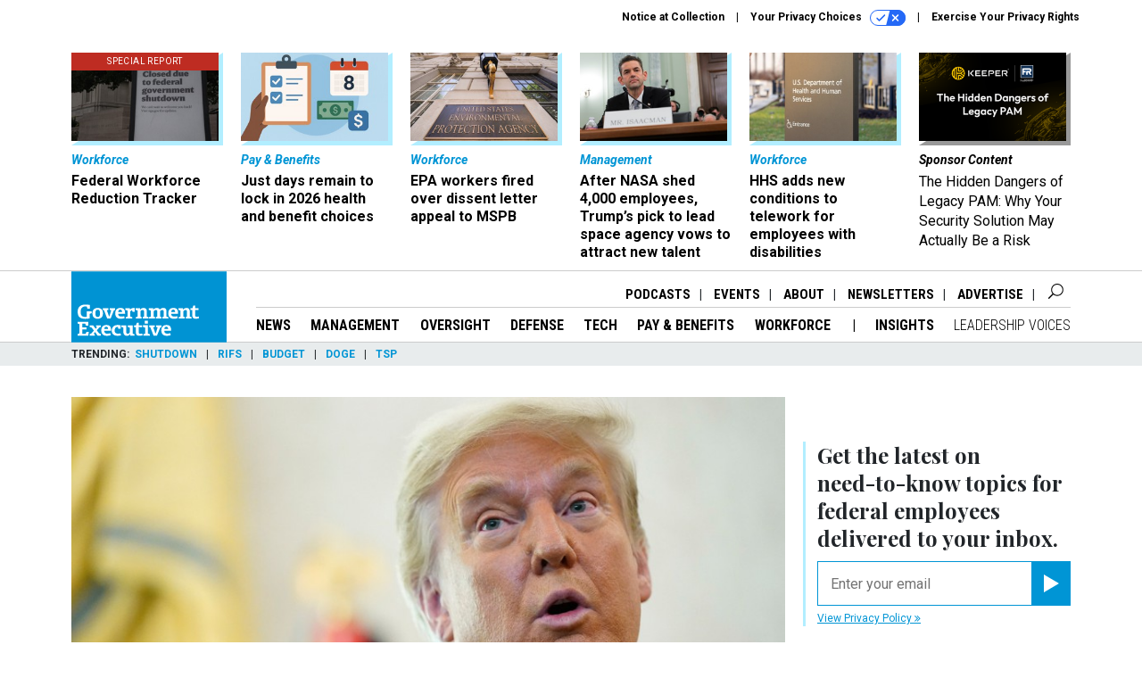

--- FILE ---
content_type: text/html; charset=utf-8
request_url: https://www.google.com/recaptcha/api2/anchor?ar=1&k=6LdOl7YqAAAAABKtsfQAMJd68i9_0s1IP1QM3v7N&co=aHR0cHM6Ly93d3cuZ292ZXhlYy5jb206NDQz&hl=en&v=TkacYOdEJbdB_JjX802TMer9&size=normal&anchor-ms=20000&execute-ms=15000&cb=lsxy98gt0qi8
body_size: 45906
content:
<!DOCTYPE HTML><html dir="ltr" lang="en"><head><meta http-equiv="Content-Type" content="text/html; charset=UTF-8">
<meta http-equiv="X-UA-Compatible" content="IE=edge">
<title>reCAPTCHA</title>
<style type="text/css">
/* cyrillic-ext */
@font-face {
  font-family: 'Roboto';
  font-style: normal;
  font-weight: 400;
  src: url(//fonts.gstatic.com/s/roboto/v18/KFOmCnqEu92Fr1Mu72xKKTU1Kvnz.woff2) format('woff2');
  unicode-range: U+0460-052F, U+1C80-1C8A, U+20B4, U+2DE0-2DFF, U+A640-A69F, U+FE2E-FE2F;
}
/* cyrillic */
@font-face {
  font-family: 'Roboto';
  font-style: normal;
  font-weight: 400;
  src: url(//fonts.gstatic.com/s/roboto/v18/KFOmCnqEu92Fr1Mu5mxKKTU1Kvnz.woff2) format('woff2');
  unicode-range: U+0301, U+0400-045F, U+0490-0491, U+04B0-04B1, U+2116;
}
/* greek-ext */
@font-face {
  font-family: 'Roboto';
  font-style: normal;
  font-weight: 400;
  src: url(//fonts.gstatic.com/s/roboto/v18/KFOmCnqEu92Fr1Mu7mxKKTU1Kvnz.woff2) format('woff2');
  unicode-range: U+1F00-1FFF;
}
/* greek */
@font-face {
  font-family: 'Roboto';
  font-style: normal;
  font-weight: 400;
  src: url(//fonts.gstatic.com/s/roboto/v18/KFOmCnqEu92Fr1Mu4WxKKTU1Kvnz.woff2) format('woff2');
  unicode-range: U+0370-0377, U+037A-037F, U+0384-038A, U+038C, U+038E-03A1, U+03A3-03FF;
}
/* vietnamese */
@font-face {
  font-family: 'Roboto';
  font-style: normal;
  font-weight: 400;
  src: url(//fonts.gstatic.com/s/roboto/v18/KFOmCnqEu92Fr1Mu7WxKKTU1Kvnz.woff2) format('woff2');
  unicode-range: U+0102-0103, U+0110-0111, U+0128-0129, U+0168-0169, U+01A0-01A1, U+01AF-01B0, U+0300-0301, U+0303-0304, U+0308-0309, U+0323, U+0329, U+1EA0-1EF9, U+20AB;
}
/* latin-ext */
@font-face {
  font-family: 'Roboto';
  font-style: normal;
  font-weight: 400;
  src: url(//fonts.gstatic.com/s/roboto/v18/KFOmCnqEu92Fr1Mu7GxKKTU1Kvnz.woff2) format('woff2');
  unicode-range: U+0100-02BA, U+02BD-02C5, U+02C7-02CC, U+02CE-02D7, U+02DD-02FF, U+0304, U+0308, U+0329, U+1D00-1DBF, U+1E00-1E9F, U+1EF2-1EFF, U+2020, U+20A0-20AB, U+20AD-20C0, U+2113, U+2C60-2C7F, U+A720-A7FF;
}
/* latin */
@font-face {
  font-family: 'Roboto';
  font-style: normal;
  font-weight: 400;
  src: url(//fonts.gstatic.com/s/roboto/v18/KFOmCnqEu92Fr1Mu4mxKKTU1Kg.woff2) format('woff2');
  unicode-range: U+0000-00FF, U+0131, U+0152-0153, U+02BB-02BC, U+02C6, U+02DA, U+02DC, U+0304, U+0308, U+0329, U+2000-206F, U+20AC, U+2122, U+2191, U+2193, U+2212, U+2215, U+FEFF, U+FFFD;
}
/* cyrillic-ext */
@font-face {
  font-family: 'Roboto';
  font-style: normal;
  font-weight: 500;
  src: url(//fonts.gstatic.com/s/roboto/v18/KFOlCnqEu92Fr1MmEU9fCRc4AMP6lbBP.woff2) format('woff2');
  unicode-range: U+0460-052F, U+1C80-1C8A, U+20B4, U+2DE0-2DFF, U+A640-A69F, U+FE2E-FE2F;
}
/* cyrillic */
@font-face {
  font-family: 'Roboto';
  font-style: normal;
  font-weight: 500;
  src: url(//fonts.gstatic.com/s/roboto/v18/KFOlCnqEu92Fr1MmEU9fABc4AMP6lbBP.woff2) format('woff2');
  unicode-range: U+0301, U+0400-045F, U+0490-0491, U+04B0-04B1, U+2116;
}
/* greek-ext */
@font-face {
  font-family: 'Roboto';
  font-style: normal;
  font-weight: 500;
  src: url(//fonts.gstatic.com/s/roboto/v18/KFOlCnqEu92Fr1MmEU9fCBc4AMP6lbBP.woff2) format('woff2');
  unicode-range: U+1F00-1FFF;
}
/* greek */
@font-face {
  font-family: 'Roboto';
  font-style: normal;
  font-weight: 500;
  src: url(//fonts.gstatic.com/s/roboto/v18/KFOlCnqEu92Fr1MmEU9fBxc4AMP6lbBP.woff2) format('woff2');
  unicode-range: U+0370-0377, U+037A-037F, U+0384-038A, U+038C, U+038E-03A1, U+03A3-03FF;
}
/* vietnamese */
@font-face {
  font-family: 'Roboto';
  font-style: normal;
  font-weight: 500;
  src: url(//fonts.gstatic.com/s/roboto/v18/KFOlCnqEu92Fr1MmEU9fCxc4AMP6lbBP.woff2) format('woff2');
  unicode-range: U+0102-0103, U+0110-0111, U+0128-0129, U+0168-0169, U+01A0-01A1, U+01AF-01B0, U+0300-0301, U+0303-0304, U+0308-0309, U+0323, U+0329, U+1EA0-1EF9, U+20AB;
}
/* latin-ext */
@font-face {
  font-family: 'Roboto';
  font-style: normal;
  font-weight: 500;
  src: url(//fonts.gstatic.com/s/roboto/v18/KFOlCnqEu92Fr1MmEU9fChc4AMP6lbBP.woff2) format('woff2');
  unicode-range: U+0100-02BA, U+02BD-02C5, U+02C7-02CC, U+02CE-02D7, U+02DD-02FF, U+0304, U+0308, U+0329, U+1D00-1DBF, U+1E00-1E9F, U+1EF2-1EFF, U+2020, U+20A0-20AB, U+20AD-20C0, U+2113, U+2C60-2C7F, U+A720-A7FF;
}
/* latin */
@font-face {
  font-family: 'Roboto';
  font-style: normal;
  font-weight: 500;
  src: url(//fonts.gstatic.com/s/roboto/v18/KFOlCnqEu92Fr1MmEU9fBBc4AMP6lQ.woff2) format('woff2');
  unicode-range: U+0000-00FF, U+0131, U+0152-0153, U+02BB-02BC, U+02C6, U+02DA, U+02DC, U+0304, U+0308, U+0329, U+2000-206F, U+20AC, U+2122, U+2191, U+2193, U+2212, U+2215, U+FEFF, U+FFFD;
}
/* cyrillic-ext */
@font-face {
  font-family: 'Roboto';
  font-style: normal;
  font-weight: 900;
  src: url(//fonts.gstatic.com/s/roboto/v18/KFOlCnqEu92Fr1MmYUtfCRc4AMP6lbBP.woff2) format('woff2');
  unicode-range: U+0460-052F, U+1C80-1C8A, U+20B4, U+2DE0-2DFF, U+A640-A69F, U+FE2E-FE2F;
}
/* cyrillic */
@font-face {
  font-family: 'Roboto';
  font-style: normal;
  font-weight: 900;
  src: url(//fonts.gstatic.com/s/roboto/v18/KFOlCnqEu92Fr1MmYUtfABc4AMP6lbBP.woff2) format('woff2');
  unicode-range: U+0301, U+0400-045F, U+0490-0491, U+04B0-04B1, U+2116;
}
/* greek-ext */
@font-face {
  font-family: 'Roboto';
  font-style: normal;
  font-weight: 900;
  src: url(//fonts.gstatic.com/s/roboto/v18/KFOlCnqEu92Fr1MmYUtfCBc4AMP6lbBP.woff2) format('woff2');
  unicode-range: U+1F00-1FFF;
}
/* greek */
@font-face {
  font-family: 'Roboto';
  font-style: normal;
  font-weight: 900;
  src: url(//fonts.gstatic.com/s/roboto/v18/KFOlCnqEu92Fr1MmYUtfBxc4AMP6lbBP.woff2) format('woff2');
  unicode-range: U+0370-0377, U+037A-037F, U+0384-038A, U+038C, U+038E-03A1, U+03A3-03FF;
}
/* vietnamese */
@font-face {
  font-family: 'Roboto';
  font-style: normal;
  font-weight: 900;
  src: url(//fonts.gstatic.com/s/roboto/v18/KFOlCnqEu92Fr1MmYUtfCxc4AMP6lbBP.woff2) format('woff2');
  unicode-range: U+0102-0103, U+0110-0111, U+0128-0129, U+0168-0169, U+01A0-01A1, U+01AF-01B0, U+0300-0301, U+0303-0304, U+0308-0309, U+0323, U+0329, U+1EA0-1EF9, U+20AB;
}
/* latin-ext */
@font-face {
  font-family: 'Roboto';
  font-style: normal;
  font-weight: 900;
  src: url(//fonts.gstatic.com/s/roboto/v18/KFOlCnqEu92Fr1MmYUtfChc4AMP6lbBP.woff2) format('woff2');
  unicode-range: U+0100-02BA, U+02BD-02C5, U+02C7-02CC, U+02CE-02D7, U+02DD-02FF, U+0304, U+0308, U+0329, U+1D00-1DBF, U+1E00-1E9F, U+1EF2-1EFF, U+2020, U+20A0-20AB, U+20AD-20C0, U+2113, U+2C60-2C7F, U+A720-A7FF;
}
/* latin */
@font-face {
  font-family: 'Roboto';
  font-style: normal;
  font-weight: 900;
  src: url(//fonts.gstatic.com/s/roboto/v18/KFOlCnqEu92Fr1MmYUtfBBc4AMP6lQ.woff2) format('woff2');
  unicode-range: U+0000-00FF, U+0131, U+0152-0153, U+02BB-02BC, U+02C6, U+02DA, U+02DC, U+0304, U+0308, U+0329, U+2000-206F, U+20AC, U+2122, U+2191, U+2193, U+2212, U+2215, U+FEFF, U+FFFD;
}

</style>
<link rel="stylesheet" type="text/css" href="https://www.gstatic.com/recaptcha/releases/TkacYOdEJbdB_JjX802TMer9/styles__ltr.css">
<script nonce="ZViJW6f6cZxEmuzgrhk03A" type="text/javascript">window['__recaptcha_api'] = 'https://www.google.com/recaptcha/api2/';</script>
<script type="text/javascript" src="https://www.gstatic.com/recaptcha/releases/TkacYOdEJbdB_JjX802TMer9/recaptcha__en.js" nonce="ZViJW6f6cZxEmuzgrhk03A">
      
    </script></head>
<body><div id="rc-anchor-alert" class="rc-anchor-alert"></div>
<input type="hidden" id="recaptcha-token" value="[base64]">
<script type="text/javascript" nonce="ZViJW6f6cZxEmuzgrhk03A">
      recaptcha.anchor.Main.init("[\x22ainput\x22,[\x22bgdata\x22,\x22\x22,\[base64]/[base64]/[base64]/[base64]/US5TW1ddLmNvbmNhdChPKTpRLlNbV109bjQoUSxPKTtlbHNle2lmKFEuVXkmJlchPTQzMClyZXR1cm47Vz09NDAyfHxXPT00NTN8fFc9PTI4Nnx8Vz09NDQ2fHxXPT02M3x8Vz09MzQ3fHxXPT0zNTF8fFc9PTIyMXx8Vz09MTk0fHxXPT00Njc/[base64]/[base64]/Z1tPKytdPVE6KFE8MjA0OD9nW08rK109UT4+NnwxOTI6KChRJjY0NTEyKT09NTUyOTYmJkYrMTxXLmxlbmd0aCYmKFcuY2hhckNvZGVBdChGKzEpJjY0NTEyKT09NTYzMjA/[base64]/Ri5BKCk6Ri52KSxyPWctRi52LHI+PjE0KT4wLEYubCYmKEYubF49KEYuTCsxPj4yKSoocjw8MikpLEYuTCsxPj4yIT0wfHxGLkopLFopfHx1KUYuWT0wLEYudj1nO2lmKCF1KXJldHVybiBmYWxzZTtpZihnLShGLkk+Ri5LJiYoRi5LPUYuSSksRi5SKTxGLkktKFc/MjU1Ok8/[base64]/[base64]/[base64]/[base64]/[base64]\\u003d\x22,\[base64]\\u003d\x22,\x22wrTCszzDijhrCsKsw6vDqMK6wrJxPjjDvw3DjsKFwpRWwrQlw6VMwpUiwpsLeBDCtQ5bZjc4IMKKTHfDqMO3KUDCsXMbB2Ryw44kwprCoiE9wogUER/CjzVhw5jDqTVmw43Dh1HDjxA8PsOnw6jDvGU/[base64]/Cn8KSLsOkPsK7w6h5Q2zCpA3CllNnwqx6CMKIw47DvsK8AcKnSl7DicOOScOEHsKBFXDCi8Ovw6jCqjzDqQVdwpgoasKRwroAw6HCrsODCRDCuMOwwoEBPAxEw6EeTA1Aw6F1dcOXwpzDscOsa3MlCg7DjsKAw5nDhEvCmcOeWsKIKH/DvMKqI1DCuAVmJSVLRcKTwr/Ds8KFwq7Dsgg2McKnFVDCiWEswqFzwrXCmMKAFAV/[base64]/CuXgVw7vDvVvDvsOZwp3DsMK/H8KxRG59w5PDvzQFEMKMwpkzwopAw4xkIQ0hdsKPw6ZZNAd8w5pEw47Dmn4LRsO2dRwKJHzCoU3DvDNTwoNhw4bDiMOWP8KIZmdAesOeLMO8wrY+wqN/EiDDijlxBcK1UG7CizDDucOnwpAPUsK9d8OtwptGwqlWw7bDrBFzw4gpwpZnU8OqCUsxw4LCncKDMhjDsMKlwo1dwp5rwq8gWVzDkVjDjVLCkC4IFi8gZsKsLMK/[base64]/CikHCuGgPwqHDo8O2w6slwpjCq8K0HsKQw7hRwp3ClcKsw5PDtcKswqHDiUfCuzvDmVdqCMOCVMKHVg1wwqNqwqpZwr3DqcKHDEjDoVRNCsOLRDHCjRE4MsOwwrHDkcOMwrbCqsOxNUjDnMK5w6oow7fCi2LCtW40w7nDoEcMwp/CtMO5dsK4wrzDqsKxIh4FwpfCqWAdKcOxw4wLSMOvw7slcWlZH8ONfcKcaS7DhVlEw55ww6nDgcK7wpRac8O0w4/CpsOHwr/DoW/[base64]/ChF/CrQZyXcOew63CnSbCtMKRI8OWXcOxwqliwoNvERE/w4bDhFHCscOdPcKOw5ojw5V3NcKRwpF+wrfCiRVYCEUVGzIbw69Bc8Otw5Bzw7vCvcOEw6YdwofCpWzCo8Odwo/DixnCiw45wqh3N2PDvx9bw5PDoxDDnxHCksKcwqDCj8KhU8K4wpgVw4VvSX0oW3dJwpJew7/DnATDhsOPwqrClsKDwqbDrsOGXXdUPSw6AGJBL0jDtsKtwqsiw61bGsK5TcO1w7XCmsOWI8OXwrDCpFwINsOmAUPCnnYaw5TDnRfCnWk7ZMOmw7snw5XCmGFIGT3DtMKEw6cVKsKcw5LDgsOvfcOOwoEuZjnCvWzDhzRRw6bCh3NxdcKmM3/DsSxlw7RXZcKVBcKGD8KtSUIvwpA4wqFgw4Mcw7ZTwo7DtVwvXWYbF8KBw4hKH8OSwr3DvcORPcKNw4DDoVZ5L8OHRsKAfE/CpB98wqdjw7rCk3V5dDN0wojCp3QqwphlPcOqA8OcNw0jFG9FwpTCqVp5wpvChmXCnkPDgMKFZVzCgVd1PcOBw4Nhw7g6LMOHH3M+QMOUR8Kmw6oMw6QfA1dAMcO6wr/DkcOkIcKGIBzCpcK+f8KBwp3DtMOswoYYw4bDgMOvwqVNFCc+wrXDr8OJaFrDjsOIbMOGwpQsXMOLU2hXfQbCn8K0UcKuwoDCkMOORVDCtT3DmVnCuTk2b8O/[base64]/DtgZGwrXDvMOLw6/Cv2ZLFMKyX2Bte8O6w6B6wod/Nk7DnS9cw71+wpPClcKIwqg5DcORwpLCqMOxJDzDpcKvw5lOw6dew5lDG8Krw7J1w7BxDyDDhDDCrsKfw78kwp0ww5/Ch8KJHcKpaSvDucOaF8OVIj7ClMKhBSPDtkxHbBzDuyLDhFYdccOtF8KjwqjDicK0ecOqwoU0w7EwaW4Nwq4Gw57CoMOYTcKJw4s2woQYEMK2wqXCi8OCwp0sNcORw5cnwq/CrWDDtsO2w5jCq8Kyw4dOFMKFWMKOwrPDvDDCrsKLwoUzGSAIKmjCtMKGTEV0IcKGRjbCksOvwrDDhS8Lw4jDmmXClVjCkR5KM8Krwq7Cg25RwqHCjTFOwr7CgGPCmcKgJTwLw57CpMKJwo3Ds1jCssOBA8OpZSQFOGRuR8K/woPCim0FXxXDnsKBwoLDlMKMTsKrw58DTRHCtMOeYRRewpDCosO1woFbwqccw5/CpMKkUFMzecOQXMOPw7LCoMOLdcK3w4gqBcKNw53DsjxoKsK2dcO4XsOJbMOxcjLCsMKXOXlAFEZqw7UWRxl3EMONwpdFflVGw5kGwrjCvCTDpBJQwr80LD/DtsKjw7IoS8Kpw4kNwrjDnA7CuxwlfmnCrsKvSMOlH2fDnmXDhAUvw6/CoUJRA8K+w4Y/YRTDtMKrwpzDg8OrwrPCmsOwS8KDMMKmCMK6WcO2wrAHM8KGTRRWwp/[base64]/wr7CsGXCgSrDr8OtS8OYOXt2w5dmFDRvEsKGw6coDsOjw4rCqMOhMUABf8K7wp/[base64]/ClMKzEcKwWsKAe0HCgcONBgbCtsOsFBRNw4oYVDY9wrVHwr5eIsOywrcLw4nCjsOMw40RTWjDsUowHFLDpwbDvMKRw4PCgMOXdcOsw6nDmF5pwoFLScKJwpRDPXfDpcK4csK1w6oDw5xgBms1GsKlw4HDusOhNcKif8Oswp/CsCB4wrHCpcK+Y8OODArDjzAEwqbDqcKpwpnDsMKhw7w8LcOYw4AHHMK5CFI6wo7DsCcMeFYGFgTDhWzDlhhrchvClsO9w6VCbsKyDjJiw6NIBcOMwoF2woLChgdJQcOMw4RhbMOmw7kdHmYkw50Ywpsywo7DucKew5XDrW92w6cBw6rDol4tScOow59BVMKJYU7CpG/Cs0w8f8Kpe1DCoyh7G8K0BMKDw6LCpQfCuScGwqYpw41fw7Zzw7rDj8Oqw6rDhMK+eEbDuBstGUwKCgApwpddwocWwpRWw51bBR/DpC/[base64]/[base64]/wpHChTrCq8OVOGNZW3gNwrbCiMO3w7LCnsOBw4duIF1OCEJVwpvCnUnCtV/CvsOdwozDgcK4T2/Dv1rCmcOXw6HDjMKPwoMsKxTCoC8+OBDCsMORGEnCkXzCn8ORwq/CmGs4UG14wr3DinfCvEt6EW8lwofDnjNJbxJdBcK7csOFLC/DsMKqV8OHw6gfe2dcwpvCjcOjDcKDOSUPI8Ovw6LDiRjCpFI0wrXDn8OawqXCosO4w5rCkMKUwr4tw7HCncKzG8KOwrHCrgdGwqB/TVjCosOOw5vDtMKFB8OwTn/DpMOgaxfCpVzDgsKcwr0zB8KlwpjDuVTCvcKUcgheGsK2VMO3wq7Cq8KAwrsKwofDoUkZwobDhsKSw69YO8OqU8K/[base64]/Ck3I6VMOWX8Kmw4dMw5g+TTLCv8O5wqbDqRFVw7/[base64]/[base64]/X8KoMwQzw6jDuwPDvA/CsDnDkMOzwph+C8O3wqfCrcOuQsK2wr5Lw4LDo2rDtMOIQ8Kuw5EEw4JfWWUfwoHCk8OIaxNKwoJ4w5vChVtEw7UiTD4rw5U/w7zDisOQE10xYyzDmcOCwrFFRMKuwq3DpcO7R8K1XMO0IsKOEAzDnMK7worDkcOBKTQyXU3CsHpowqvCmhLCr8O1EsOVFMKnelhJAsKWwpLDicOHw4N/AsO1JcKRVMO3DsKsw69lwoQlwq7CjlAqw5/Ck35bw67CoA9MwrTDin5wKSZMQcOrwqILD8KiH8OFUMOoAsO4VU8pw5N7VwjCh8OBw7XDr0HCuUhOw79eNsOJM8KswrPCskdeQcOOw67CiDh2woTCi8O5wpppw4rCjcOBAznCjcO4dnw6wqvCocKXw4kawqMsw4/DgAFLw57DhVFEwrjCjcKSEMK3wrsGWsKUwpxYw7MRw5jDj8OTw5NwDMOhw7/CksKHw7J0wprCicOuw4PChknCvmBQOyrCnmVTWzREJsOOZsOiw5ccwp5fw7TDvj0/w4oWwr3Drw7CqcKywrnDrMOvDsOJw4d3wrBEH1d6E8OVw4Qaw6zDhcO8wqrCrlzCr8OgVBgOVMKXBipLfCAoTAHDnBI/w53Cq0QgA8KiE8O4wofCsWrCv2Aaw5kyU8OPVCtswpp4HFTDtsKKw5RRwrhyV3TDv3ojS8Kpw6A/G8OzGGTCisKKwrnCtjrDg8OKwrVow5lXA8OXMMOLwpfDrcKNd0HCicKJw4rDlMOKJhbDtl/DtSh3woYTwpbCjsOFb2vDtD3CvMOLMAzCnsOIwpsEBsOKw74aw6wcMz8nS8KwKzrCvcOiw7sOw5nCvMKrw4EIAh3DuELCoR1jw7smw7ABGwUDw7l/eXTDtRcQw6jDqMOMVQp4w594w68CwpnDthLCqCHCi8Ogw5nCgcKmDS0UacK9wpnDmCnCqhBGD8OqMcOXwogUCMOtwrTCkcKAwpzCrcO0LiwDbyfDjgTDr8OWwofDlgAWwpnCpsO4LU3CisK+XcO7G8OSwrrDljLChixtbFXCkWcAw4/Cqi1kc8KPF8KmWVXDjE/[base64]/[base64]/CtX/CqChQw7/Dj8OkNsO7fQNtwrUCwrzCucKGwpPChcKmwr7Dh8KxwodHw7oXKBADwpAEUsOPw4TDlw90DxMAV8OIwrbDm8OzGFzDqmXDiw18NMKCw6vDtMKkwoLCvGccwp7CrcKTdcKmw7AROCfDh8OuKB4xw4vDhCvDvAR7wo1HLWpHF3/DnDnDmMKAQlXCisKkwpgOYsOfw77DmsO8woDCj8K/wq3DlW/CmFnDosOhckTCm8KfUh7Dn8OhwqHCsGvDvsKMH3/ChcKUb8OFwpXCjgnDqwByw504B1zCt8O+FcKdVcOwfsO/UsO6woYuXWjCoiLDnMKhOcKJw7LDmSrCs24sw4PDjsOXwrDChcKKEAnCucOBw40VBhvCj8KWDEh2RlvCiMKfajdLasOTDMKeY8KPw4DDscOPT8OFIsOMwrwGd1bCncORw4vCkMOQw7ciwoPDqxVQPMO/GRXChsOlUS8IwrNBwocOJsKWw74jwqJ/woPCmETDicK+RcK3w5dZwqdQw5TCoycmw5/DrVzCq8OGw4V1ayFfwrrDnUVkw75GcsObwqfClQltw4XDgcKBH8KyHwrCuzPCoVR0woNBwrs6D8OABF1vwq/Cj8Oew4LDiMOYwpfChMOYM8KgO8KlwprClsK4wqfDn8KSKcOHwrU/woJkVMOow7LCocOYwpbDq8KNw7bCmw5xwrzCsndBJjPCqjHCjignwofCicOcb8OfwrXDiMK6w4gxfk7CkT/[base64]/Co8Kvw6XDnsOvR1duwr8dw7/DsMKlwqEsHnIXZsKrdkrCvcO9ehbDlMK9T8Kwe3rDsRJSacK7w7rClC7DlsOyZ0Acw4EiwoYcwoBdKHczwpdXw6rDi2VYKcODRMKLwp9jXW8+DWbCih0rwrzDhGHDjMKhbkTDisO6csOkw57DqcOfAMOqP8OmNV3ClMOKHDZCw74DRsKCFsKswo/DlCdPBQjDigp4w4Rzwo4eRSwzFMKeKMOZwqYawr5zw5FKQ8OUwpNzw5gxYsKFV8OEwrY6w6rCo8KqG1NUAQvCssKMwobDqsOkwpXDvcKfwpk8LlrDp8K5TcKWw6HDrjdAcsK7w5EQImvClcKmwrjDnAHDhsKmK2/DsRTCri5Lc8OPCiDCosODwrUvwovDjGQQV2gwPcOUwoI2dcKQw7MSdE7Cp8KLVErDhcOIw6phw5bDg8KBw6dLIwYEw6/CmhsEw5Ese3s6w47DlsOVw5zDp8KHwrwrw43CpCBFwrTCksKZEMOnw5pCc8OZIjvCp3LCm8Kew6LCrlISa8O1w6AqDTQeI2PDjMKbSXzChMOzwoZSwp8sc2/DlSkZwqfDvMKHw6nCqsK/w6BFXUsJLVh4chjCo8OGA0Jjwo3CmQPChXo9wo0XwqdgwrDDo8O8wooww63Ck8KfwpHCvTLDlSDCty1HwpQ9GHXCmMKTw47CoMKlw5bCpsOOcsK6LMONw4jCvnXCn8KQwp5Xwr/[base64]/CssOGfWrDnsK0w7teUMOaw6ElDMKsw5kIMMKQbT3Cu8OvAcOhcQvDuDpEw7ggbVPDhsKfwo/Dl8KrwqTCr8OWPX8hwqHDgMKVwpo7VWPDrsOpf1bDosOYT27DisOdw4E6bcOAYcKqw4oKb0rDosKiw4XDgyvCqMK8w5XCnXHDs8OPwq8MSh1BNFYkwo/CqMOvaRjDvA4BesKzw7d5w5crw5FnK1HCg8OvIVbCksKlE8Ohw7vDkQ5Fw7rCrldnwqRJwr/[base64]/EsK6IToYD0lLd8O0w5daw6MAwqYIwpvDnBcObAFURMKjJ8KLSE7CrMKDeWxUwrnCusOFworCsWzDhUXCr8ODwrHCksK4w6MwwpHDkcO/[base64]/HFtpS8OKSMOvw6xyZG3CuSQfAcKea2UHwqkmwrXDvMKuPcOjw6/CrMKpwqB3w7pkZsKXC37CrsOnR8OVwofDii3Dl8Kmwp8COcKoSTPCgsO2AEd/FcO3w7rCrCrDuMO3K2gZwp/DpUjCtMOgwqPDosKqSQjDiMK1woPCnG7CnH5aw7jDrcKLwp49wpc2wovCrsKvwpbDjF/DkMOIwprCjEJZwpE6w7d0w5zCqcKyZsKnw7kSDsOqCsK6fhnCr8KowooowqTCuBvCt24cbhHCnkQmwp3DlyNiQgHCpAPCtcOlfcKXwow0YgPDmcKwF1kCw6/Ch8Oew5nCvsK3ZsOQw4JELm7DqsOYVH9hw5bCmF3DlsOgw77Doz/DgivCosOyQVFQJsOJw50OEW/DgsKawqsHOE3CrcK/M8KpXTN2GMKZShABTsK9R8KOFWo8VMONw7rCrcKzScKEezBYw7DDv2BWw4HDkgzCgMK8w7QSJ2XCjMKVHMKPKMOCRcKBJRUSw5s2wpHDqC/DisOdTX7CrsOzw5PDq8Ksd8O9FREOScKrw4LCoVtgbXElwr/DisOcZcOUHlNXPcOSwr/CgcKSw7tFwo/DssK/InDDrmg8ICUFIsKTw6NZwpHDiGLDhsKwWMO3UsOhaGxfwrcafyZxA10Rw4M4w6fDi8KgI8KcwrnDjU/DlcOqK8Oew51ow48aw4Y7cltDfC7DlgxBJ8KCwopUbxLDisOcfEBOw5JxUsOoEcOrbXA/w6cnMMOyw6DCn8KQXUjCl8KFJE07w4MEUToafsKgwq/[base64]/CqsKJwo/[base64]/w7bDv8OCw6XCuhPDgxkKCT/Cry9pBWXCisO1w5oqwpPDsMK/wonDiRs6wrEbMHXDiQoJwrfDjj/DjX9dwrvDkVjDmQzDnsK9w702JsOnMMOKw6rDi8OPeG5ZwoHDqcO6E0gPXMORQyvDggQLw7/DoUR9YcOjwqoPCSjDvidZw4PDm8KWwpwvwqAXw7PDg8Kgw71MVlHDqzlswq0zw4fCucO1b8KRw4jDu8KwBTggw5seNsKLLDTDs0BZcE3CtcKLSGnDssKkwrjDoC1Gw7jCg8ORwroUw6nCgMOIwojDssOeacK/cE4bTMKzwolWXVDCu8K+w4rCvXjDjsOsw6LCksKJcG5aSxDChQrDhcKzETbClSbDhS/Cq8Oqw5Jqw5tQw6fCpMOpw4XCnMKbIXrDusKIwo5BPF9qwo4+O8OTD8KnHsKGwrRgwrnDusO5w5xQCMKGwo3DqX4Dwq/Dh8KPXMKkw7BocMOFS8OLMsOzb8ONw4jDtV7DscKCEcKZWgLDqgDDnl0kwoZ/w6PDs3PCvS7CgMKRUcOoaT7DjcOCDcKwesOTMwjCvsOwwqPDnFsRIcKlDcK+w67DlT3DmcOdwqvCisKFaMKRw43CtcKzw4jCqEoDHsKqLcO5CgVUYMO6RgzDvxfDp8KkLcK9asKywozCjsKNZgjCisKjwrzCu2ZYw7/ClWY1UsO0UjxmwqnDrlbDjMKsw5bCtcOswrkNAMO+wpfCksKFFMO+wqwQwpXDpMKcwqjDmcKDDBhqwoR3KH/[base64]/Cu8KhX2LDnsK6X8OcwoFMbcKpw7huw5vDgxs9WsKnfCxLZcO8w4lLw4nCgQrCjlMsd0fDkcK4woZawoPCh1zCssKqwqZww7txIGjCigl0wq/CgMKXDcKLwrlcwpVicsOkIy0Hw4rCnzPDtsOZw4UOcWIudG/DpHzCuA4IwqzDpQ3CrsKXWEXCr8ONYkLCnsOdFlYYwrjDm8OSwq3DucOxL3EZbMKlw4JJcHUtwqU+JMORKMKmw4xrJ8KrLhF6B8O5ZsOJw4LCvsOBwp4ddMKMexHChsOYeAHCgsKOw7jCjm/CgcKjNw1dScOLw7TDtCgIw7/Cv8KdTsOrwowBHsKrEH7CgcKrwrXCvT7CtRs/wpRVYEkPwr3CpQFsw5xLw6DChsKcw6jDt8OkDkk8wpROwr9bRsKMZkvCnlfCrh9kw5fCh8OfNMKSbSlDw6kTw77CqTtONToSDXdLwrjCkcOTesOYw7/DjsKEDAZ6HRNtS2XCoAjCn8OzM3bDl8OXTcKuFsOsw4sHwqcMwojCkBpoKsOow7IZEsOjwoPCrcOCK8KyVx7Cv8O/CwDDh8K/AcOqwpnCkWTDlMKVwoPDgEzCu1PCvH/DjCcLw6oEw4EabsO+wqQreQZnw6fDpnDDqMOXT8OtBjLDj8KJw7PDvElZwrxtVcONw7ARw753N8KmdMOIwpsVDnQEHsO1w4NAU8K2w53CvMOQLsKGHsOCwr/Cvm1uFVERw6NfQ1/DvwjDmmpywrzDp0wQWsOXw57ClcOZwrh+w5fCpWFGQ8KpasOAwqQOw5nCocOFwqjCrsOlw6jCj8K8MXLCrjklasK/Bw1Jd8O6EsKIworDvMOpVTnCvl/DpyLCpUlqwpRHw40bGsOIwqrDq10IIgFvw7AoMgtbwonCoGNLw7Mfw7dcwpRXHcOiTnxswpXDhGHCocKJwrLCjcO5w4lNLQjCiV8jw4XCv8Ozwp8Dwq8swqvDok/DqUrCu8O6d8K7wpAePT1IIMK/VcKjYDhvW11edcOuEcO6dMO9w7pFIClbwqvCisK8e8O4HcO4wpDCisKxw6bCv0jDt1hda8OccMKkJMOjIsKCHMOBw70/wr1xwrfDhsO2QRBkZcOjw7bCmHfDuXUgPMK9Ni8DFG/[base64]/w7kAT8KHOBLCqsOQFMOlIcKtL8ODZcO2TDvDvsO6KsKJwqBmOjM3w5HCthXDti/[base64]/w6vCgEHDrsO+G3lnHcKCOXB/[base64]/CmsKgw5vCnMKuXDwiwrrCniJJM8KVw6jCtlgxLgPDrcK9wqQ8w6PDq1tGBsKaw6fDvTXDtkZ/[base64]/w5Idw7XCgxEFwqvChMK+w4/[base64]/CgsKHPjzDlsOEw5dvInTCpTnDmMOVw5cFwr3DoMOVYR/DmsOQw6I/[base64]/w7A/wrBfwrPCiMK9S05zMxfCmMKdwo5mw43DsV8Vw7MmOMK6wpbCmsKDJMKmw7HDhcKiw4MNw44qMEl8wqEoeS/Cv1LDm8O2TFDCgBTCsx1cI8Oswq7Duj5Lwo7ClcKlF1FuwqXDocOAe8OWLi/DkBrCiR4Xw5dMRSrCp8OFwpISYHrDsB/DmsO+cR/[base64]/[base64]/[base64]/CvVhUw5spWzwHwqF7w4/CniVfwotQHsKDwqjCksO3w40gw5xIN8KZwojDvsKuO8O4wovDkH7DmSvChsOFwpXDtAQyP1BnwoHDihXDmcKKEDjCpSdKwqTDpAjCuxwvw4pWwr3DscOwwoVow5LCoBDDnMOewqIgDyg8wrQiAsKOw67Dg0/DjkjCsTjCm8Ouw51rw43Cg8Kiw6rDqGJPfMOFw57DlcKvw4oqM2zDqcKywp0pfsO5w7/[base64]/w5B4w6I/woBvO8Okw7saw4zDv8KPwqQIwoHCpE44UsOgacOLOsOPw53Dl3NxRMK+HMKSQ0bCklvDsQTDgndVRkvCnDIzw4bDt17Ci0EdG8K/[base64]/CjcOAX8K2w4tDwpg5T2wTM0R5OG/[base64]/Ds1jDi2bChsKgw74kw5/CnVZrA8ODw64hw4XCpRnDngbClsONw5LCgj3CuMOMwrHDml/Dq8OJwrHCrMKKwp3CsX8URcKQw6YFw7XCpsOsSWzDqMOnUGHCtCPChgIgwprDqxjDv1LDjsONCRjCicOEw71QU8OPJCo0YgHDoEJrwroGLTHDu27DnsKsw4svwpRjw79HHMKAwq1rE8O6wqssbWU8w6bDo8K6BsKJNWEhwpxQXcKzwpZQJFJIw6/DncOaw74RU2vCqsOEBMOSwpvCo8OSw4rCliPDtcKwXD3DnGvCqlbChwVEIMKOwrHChzjDomERWVHDgwoHwpTDqsOpIwUiwpZsw4wtwp7DscKKw6wpw6dxwo/Ck8KKM8OpXMK7I8K6wp7CiMKBwoARBcObXGZOw6fCqsKha1tdJnR/YU1vw6XCgg0vEFkHaHrCmxLDsw7Cq1s6woDDgx0vw6bCjg3CncOtw6Y2Sg0bNsKkIGHDl8KQwoljXhLDuUUIw7rDosKbd8OLNRLDgwc+w7k4wrAzKsOwJMOawrvClcO7woFwMWRAbHjDowXDrQ/[base64]/CvsKLfnbDnAHChsKKZMKNGm0QO8OAw5Z1c8OuKijDq8OgFsK+w7VBwrstJHnCrsOcV8KPVF7CusK4wosPw4sGw6PCt8O8wrdWc1oqbMK4w6g/H8Owwp8LwqpfwowdfMKiA0vDl8OBfMOAZMO6ZwTCmcKWw4fCm8KCfwtGw4DDmnweGhDDmFHDqigpw5DDkRHCiCB/[base64]/CkwsewoJ/Uk7DnCPDnQ4Ew7IiHjHDpzQIwp1Nw6BeLcKHYWJ0w4Q1aMOaHGgFw55Hw4XCnh0Uw5Nfw4JBwp3DsB5SETVtO8KtFMKFNsK/ITYmdcOcwobCt8OQw4k4F8KaPsK2w57DssOiG8Ocw5PCj0Z6GsK9cmotVMKYwot3R1PDvcKrw75vaHVDwo1td8O5wqJCeMO4woXDo2YxTV5Nw5QXwr06L0UJXsOAdMKUDyrDpcOjw5LCtGQKKMK9emQNwq/[base64]/DjxnDnnfDnjtIOMKZMcOQwrc6woHDpVHDgMK6S8OBw4sRMTQ7w48tw6wlcMKlw6Q2NAluw7vCmksjS8OFZH/[base64]/ChMK3wqh1w7TCm8OuJMOwG8O3w4bCs11iE2/CtXgxwqE2w5TDvcOmQwdCwrPCmRRtw43Ch8ObO8OyWcKUXAJTw7DDhjTCl0LChX9yacKvw69LXCgUwpwOWSjCvwsldMKKwo/CkBF2wpDClTjCncOew6zDiDHDpMOzPsKFw4XCiyPDlsOSwpXCkkzCpj5hwpQhwrU/EnfCp8Oew43DvsOrUMOUOAHDicORaxAqw50mbjnDiEXCsQ0IVsOKYl/DoHrClcKSwrXCusKnb04bwp/Dt8KEwqwuw6J3w53CswzDqcKmw406w41Jw6AywpB3NcKsU2zDk8O9w6jDksOCPMKfw5zDuHAqXMOtdWvDny87asK9DcK/wqUAX3VOwr8IwoDDlcOKYHrCtsK6G8O/[base64]/DpcKRw6vCl28ywq3CpmgOBnLCt3HDkmbCu8ODBwPCiMKPMhQew6LCo8KawpdycsKJw5w1w4gsw74rMQw2bsKKwpR9wobDgH/DnsKMHSLCjx/DscOAwr9leE5BER/Ct8OYWMKhJ8KrCMKfw7RBw6bDpMOIF8KNwpgCDcKKHFbDrmRiwpzDo8KCw55Ww4XDvMKuwoMuJsKiRcKrTsKxV8K+WgzDoCAaw7ZewqnClxMgwoHCo8Kvwq/DuA0WXcO7w5hFS0YnwotTw6JQI8KcacKPwonDhgktHsKnCmXCqEQVw6pWfHfCoMK3w7wowqfCmcONBVcqwp5ddkdywpZeesOiwqdrUsO2wq/[base64]/DgxV4DjdiasKqwo0OMMOdw7l0wrxPOcKqw4zDkMO9w5Jow7zCuTUXKgrCpcO/[base64]/DuQrDigTCribCnDTCmwo2wp4WBSfCs8Kcwp/CjMK4wp8/FBnCpcODw7PDtElXB8KPw4LCpmBRwr1xH3cswpwUG2bDn1g0w7oUCVF8wprDhUEywqteEMKfagbDgX3ChsOfw53DtsKDecKZw4oww7vCn8KVwq50AcKowqLCisK5PsKqPzPDpsOSJy/[base64]/Di003WMK0wovDmlDDg8OBw6Q9wp1/wr7DgsOQwrbCsWp8w4ZNwrB/w6HCoDHDsX1aRlVHOcKTwqZNY8K8w63Dnk3CtsOYw75rW8OlW1nCvcKpRB4NURsKwoonwoB9Yh/[base64]/GMOcw6Nnwqoaw4jClcOLNQ5bw7bCgCfDisKWXB5Ew4LCnj3CtcOdwpDDqBjCh0U1KlzCmSIUVMOswpLCnQjCtMOiGiLDqUBBDWxAesKLbETCisOCwr5pwowmw4leJsKYwrzDtMOEwqPDp0rCp0UmfMOgO8OMMWDCpsOSaQg1csK3d3BIAxzDo8O/wpbDoVrDvsKSw4Qhw74ew6cLw5UjdArDmcOGEcKQTMOKPsKNHcKUwqUYwpFsNTxeRGYlwofDhV3DpjlEwoXCjMKrXx0GZhHDscK2QAl+GsOgczPCocOeAAwSw6VZw6jDhsKZfG3CuG/DlMKYwqzDn8O+MTDDnE7Cq2LCiMObQFzDkQAYIQvCkzUcw5TDg8OdVhPDqR4/[base64]/CsDNmHT3Dq2cVBsKPBX1TLSwaAmcnFAnCpWfDgHDDmCogwqNOw4xURsO7KHsbEsKdw47DkcOdw4vCu1dcw5Q5ZMO1U8OETE/Cql1fw75yPHHDuCrCtsOYw5vDl21ZTjrDnRhlUMOKwqx/ExV/W0lMUm9rP3fCmV7CkMKuLhHDkhXDjTDCqx/CvD/CkiDCvxjDtsOCLMK3IGbDtcOsQ2YXIBIBcmbCvz4qd1wIYcKGw7fCvMOtOcOjSsO2HMKxJR5Yd1FRw6rClcKzNWwgwo/[base64]/DvATCqsOZBibCtiDCjn1lScK/wp3DhSPCoizCk1jDv2PDkmrCqV4xIyPCpMO6GMOVwpvChsO7TiEdwrDDi8O6wrEXfhYRPsKmwpV+NcOdw7hww7rClsK+QloVw6fCqHo9w4vDnlJ1wpNUwrlZMC7CssOXw6vDtsKpbS/DuQbClcKMZsOqw4Q/AnfDvlDDp04kMMO+w5pFbcKJcSbChFLDrDtrw7YcDTbDosKXwp4Mw7rDs2fDnEhxFz8hBMOpRXInw5lkMcKFw6RswptcZxUpw4k/w4TDicOjHsOaw63DpC3Do20ZaUbDgMK/Mxhnw5fCkjjCj8K/[base64]/[base64]/cBbCucKbflspwoXDs8KICj1xMj/DhcOCw4B1w6PDksKqV0sLwqMZWcOLVsOncxTDgXcZw7p4w57Dn8KSAcKeWRMaw5fClEdhwqLDlcK+wrXCs0J1Yw/CvsK1w4Z/[base64]/[base64]/Dl0PCoG47wprDlsObOcOVw4PCg0XDucOOw6vCqsKwZMOqwrHDgRIWw6xoC8Oww5DDj1x9QXTDhgN9w4zCgMKkT8Oow5PDgsONO8K7w6AtZMOvbMKKJMK0DjEtwpdmwrpWwotPw4fChmRWw6h5T2PCnQwzwp3Ch8OFNgw5T2J0fx7ClMOlwq/[base64]/Cr8KdI8Omw7fDjcKMQFHClTnDpxlOw7zDlMKvw4RNw6zDjlzDn0zCgxccTCcECcKRDcO6VMO5wqYFwq8AdQLDlERrwrBfKAbDgsK8wokbZMKlwq1Een9Nw4FlwocyEsOcTVLDlWdoVsOWGCASacKswpQqw5/DnsOyezTCihLDnE/CncOrJFjCpsOww73Co1rCiMK0w4PDuVF4wp/CnsO4e0M9woEzw6YyCBHDulRjP8ODwr55wpDDug1kwoxaYcOiTcKlwrDCqsKRwqXDpVgswrQNwpzCj8Oowq/DuGHDk8K5K8KowqPDvAFNP1UKERbCksKOwodowp9rwq84EsK6I8Kpw5TDoQrCj1scw5ZVUU/DrcKKwqdsR0JRAcOSwowaV8OjSUNBw44Hwp9RFTvCosOhw4zCscOCGRpHw7LDocKFwpHDrSLDvWjDvVPCjMOSw5J0w4I/wqvDkR3CnD4hwr81TwTDkcOoNRLCpMO2AQ3CksKXW8K4V0/[base64]/CssKew6lTMh3DiMOtwoXCtcKORGHDkAB4woTDhHAHw7/CmSzCoHtcI0JTdcKNOEVFB3/Du1HDrMOdwq7CkMOwM2PCrR/Chhk0cxDCrMOVwqpowo5Ywq4rwotYbwTCpFDDl8OSc8KPOsK/SSchwpPCrGlUwp7ClF7CvsOYYsOmYQHCgcOewqjDiMKfw5oUw6/CocONwrzCvU9AwrZsCVjDpcKvw6bCicKoawMOEyE8wpc0QsKOwoxZOcOMwrTDqcO6wpDCkg\\u003d\\u003d\x22],null,[\x22conf\x22,null,\x226LdOl7YqAAAAABKtsfQAMJd68i9_0s1IP1QM3v7N\x22,0,null,null,null,1,[16,21,125,63,73,95,87,41,43,42,83,102,105,109,121],[7668936,556],0,null,null,null,null,0,null,0,1,700,1,null,0,\[base64]/tzcYADoGZWF6dTZkEg4Iiv2INxgAOgVNZklJNBoZCAMSFR0U8JfjNw7/vqUGGcSdCRmc4owCGQ\\u003d\\u003d\x22,0,0,null,null,1,null,0,0],\x22https://www.govexec.com:443\x22,null,[1,1,1],null,null,null,0,3600,[\x22https://www.google.com/intl/en/policies/privacy/\x22,\x22https://www.google.com/intl/en/policies/terms/\x22],\x22uzkWj8cfyrOTXXgvhbLExCNkLQYEsl1UKQYlmkmJasE\\u003d\x22,0,0,null,1,1764959982732,0,0,[77,71,186,55,241],null,[18],\x22RC-C1rruSmNIEzOow\x22,null,null,null,null,null,\x220dAFcWeA7Ti33LGVql_zXeZ-TspNYn7d-9cEMWhBnhINPz3SSYwMr9hQnx5LaskwbQ3BeqNOKy6vUnYYpyTyD1ZJO28COVJqjHdA\x22,1765042782622]");
    </script></body></html>

--- FILE ---
content_type: text/html; charset=utf-8
request_url: https://www.google.com/recaptcha/api2/aframe
body_size: -246
content:
<!DOCTYPE HTML><html><head><meta http-equiv="content-type" content="text/html; charset=UTF-8"></head><body><script nonce="KVJEogPUOKxLekUL9kEKkA">/** Anti-fraud and anti-abuse applications only. See google.com/recaptcha */ try{var clients={'sodar':'https://pagead2.googlesyndication.com/pagead/sodar?'};window.addEventListener("message",function(a){try{if(a.source===window.parent){var b=JSON.parse(a.data);var c=clients[b['id']];if(c){var d=document.createElement('img');d.src=c+b['params']+'&rc='+(localStorage.getItem("rc::a")?sessionStorage.getItem("rc::b"):"");window.document.body.appendChild(d);sessionStorage.setItem("rc::e",parseInt(sessionStorage.getItem("rc::e")||0)+1);localStorage.setItem("rc::h",'1764956399185');}}}catch(b){}});window.parent.postMessage("_grecaptcha_ready", "*");}catch(b){}</script></body></html>

--- FILE ---
content_type: image/svg+xml
request_url: https://www.govexec.com/static/govexec/img/govexec-logo.svg
body_size: 2169
content:
<?xml version="1.0" encoding="utf-8"?>
<!-- Generator: Adobe Illustrator 27.4.0, SVG Export Plug-In . SVG Version: 6.00 Build 0)  -->
<svg version="1.1" id="Layer_1" xmlns="http://www.w3.org/2000/svg" xmlns:xlink="http://www.w3.org/1999/xlink" x="0px" y="0px"
	 viewBox="0 0 1366 623" style="enable-background:new 0 0 1366 623;" xml:space="preserve">
<style type="text/css">
	.st0{fill:#0093D3;}
	.st1{fill:#FFFFFF;}
</style>
<g>
	<polygon class="st0" points="-0.19,623.5 1366.19,623.5 1366.19,-0.5 -0.19,-0.5 -0.19,623.5 	"/>
	<path class="st1" d="M161.23,372.72l0.17,39.83c0,0-18.68,4.15-40.53,4.15c-59.21,0-65.55-36.18-65.55-63.06
		c0-42.82,26.85-62.57,68.89-62.57c19.35,0,37.86,3.49,37.86,3.49v32.36h-21.02L135.21,308c0,0-7.67-0.66-11.34-0.66
		c-31.02,0-42.03,19.75-42.03,47.46c0,22.41,4.17,45.48,41.7,45.48c5.17,0,11.84-0.66,11.84-0.66v-48.3h43.7v15.27L161.23,372.72
		L161.23,372.72z"/>
	<path class="st1" d="M231.63,335.88c-14.51,0-20.52,11.61-20.52,32.53c0,21.07,6.01,32.36,20.52,32.36
		c14.68,0,20.52-11.45,20.52-32.53C252.15,347.33,246.31,335.88,231.63,335.88L231.63,335.88z M231.63,416.03
		c-29.69,0-46.37-17.09-46.37-47.62s16.68-47.63,46.37-47.63c29.69,0,46.37,17.1,46.37,47.63S261.32,416.03,231.63,416.03
		L231.63,416.03z"/>
	<polygon class="st1" points="374.6,341.69 345.24,414.04 315.22,414.04 287.03,341.69 276.02,337.87 276.02,323.27 325.56,323.27 
		325.56,337.87 312.72,341.52 330.73,393.79 334.73,393.79 350.74,341.69 338.4,337.87 338.4,323.27 385.6,323.27 385.6,337.87 
		374.6,341.69 	"/>
	<path class="st1" d="M430.15,335.71c-13.51,0-16.85,9.96-18.18,20.58h33.86C445.83,349.32,444.83,335.71,430.15,335.71
		L430.15,335.71z M411.97,371.89c0,8.63,2.33,24.89,26.69,24.89c12.51,0,26.52-3.65,26.52-3.65l3.67,16.93
		c0,0-14.51,5.97-34.03,5.97c-42.2,0-48.7-30.04-48.7-46.3c0-28.54,13.01-48.96,45.7-48.96c41.37,0,40.37,32.37,40.37,51.11H411.97
		L411.97,371.89z"/>
	<path class="st1" d="M537.92,354.47l-3.67-14.6c-8.34,2.15-14.51,9.29-15.35,10.28v46.31l17.68,5.64v11.95H478.2v-11.78l15.85-5.65
		v-52.61l-18.18-5.97v-14.77h39.03l1,12.94c0,0,11.17-15.27,30.19-15.27c4,0,10.68,0.83,10.68,0.83v32.7H537.92L537.92,354.47z"/>
	<path class="st1" d="M628,414.04V401.1l11.18-4.48v-41.16c0-8.95-0.5-16.43-12.51-16.43c-10.01,0-18.01,8.46-19.01,9.62v47.96
		L619,401.1v12.94h-52.21v-11.78l16.01-5.81v-52.44l-18.18-6.13v-14.6h39.03l0.83,12.94c0,0,9.17-15.43,30.36-15.43
		c17.18,0,26.85,7.63,28.69,23.9c0.33,3.48,0.33,6.97,0.33,9.62v42.32l16.01,5.65v11.78H628L628,414.04z"/>
	<path class="st1" d="M801.16,414.04V401.1l11.18-4.48v-41.16c0-8.95-0.5-16.43-12.68-16.43c-10.01,0-17.85,8.3-18.85,9.62
		c0.17,0,0,47.96,0,47.96l11.18,4.48v12.94h-47.2V401.1l11.18-4.48v-41.16c0-8.95-0.33-16.43-12.51-16.43
		c-10.17,0-18.01,8.46-19.01,9.62v47.96l11.34,4.48c-0.17,3.32,0,12.94,0,12.94h-52.21v-11.78l16.01-5.81v-52.44l-18.18-6.13v-14.6
		h39.03l0.84,12.94c0,0,9.17-15.43,30.35-15.43c15.68,0,23.02,7.14,26.35,14.77c2.17-2.98,11.18-14.77,30.36-14.77
		c17.01,0,26.69,7.63,28.35,23.9c0.5,3.48,0.33,6.97,0.33,9.62v42.32l16.01,5.65v11.78H801.16L801.16,414.04z"/>
	<path class="st1" d="M896.76,335.71c-13.51,0-16.84,9.96-18.18,20.58h33.86C912.44,349.32,911.44,335.71,896.76,335.71
		L896.76,335.71z M878.58,371.89c0,8.63,2.33,24.89,26.69,24.89c12.51,0,26.52-3.65,26.52-3.65l3.67,16.93
		c0,0-14.51,5.97-34.03,5.97c-42.2,0-48.7-30.04-48.7-46.3c0-28.54,13.01-48.96,45.7-48.96c41.37,0,40.37,32.37,40.37,51.11H878.58
		L878.58,371.89z"/>
	<path class="st1" d="M1005.86,414.04V401.1l11.17-4.48v-41.16c0-8.95-0.5-16.43-12.51-16.43c-10.01,0-18.01,8.46-19.01,9.62v47.96
		l11.34,4.48v12.94h-52.21v-11.78l16.01-5.81v-52.44l-18.18-6.13v-14.6h39.03l0.84,12.94c0,0,9.17-15.43,30.36-15.43
		c17.18,0,26.85,7.63,28.69,23.9c0.33,3.48,0.33,6.97,0.33,9.62v42.32l16.01,5.65v11.78H1005.86L1005.86,414.04z"/>
	<path class="st1" d="M1095.45,415.37c-29.69,0-31.36-16.26-31.36-36.02v-40.32h-15.51v-15.76h16.68l8.01-22.74h15.68v22.74h29.86
		v15.76l-29.86-0.17v40.99c0,3.82-0.17,7.63,1.17,11.28c1.5,3.82,4.17,6.97,11.67,6.97c8.01,0,17.85-2.32,18.35-2.32l3.5,15.27
		C1123.63,411.05,1109.79,415.37,1095.45,415.37L1095.45,415.37z"/>
	<polygon class="st1" points="148.55,564.26 54.31,564.26 54.31,550.81 70.49,545.01 70.49,462.69 54.14,457.21 54.14,442.45 
		148.38,442.45 148.38,476.14 128.2,476.14 121.53,458.38 96.34,458.38 96.34,492.74 133.54,492.74 133.54,510.66 96.34,510.66 
		96.34,548.16 125.03,548.16 132.87,532.06 153.05,532.06 148.55,564.26 	"/>
	<polygon class="st1" points="259.99,486.42 244.64,493.72 223.79,518.28 244.14,544.34 259.82,550.81 259.82,564.26 230.63,564.26 
		208.28,532.39 196.27,548.66 205.28,552.14 205.28,564.26 161.91,564.26 161.91,551.15 176.42,544.34 197.94,519.12 177.92,493.56 
		160.74,487.75 160.74,473.48 191.6,473.48 213.95,504.68 226.29,488.75 216.95,485.76 216.95,473.48 259.99,473.48 259.99,486.42 	
		"/>
	<path class="st1" d="M307.37,485.93c-13.51,0-16.85,9.96-18.18,20.58h33.86C323.05,499.53,322.05,485.93,307.37,485.93
		L307.37,485.93z M289.19,522.11c0,8.63,2.33,24.89,26.69,24.89c12.51,0,26.52-3.65,26.52-3.65l3.67,16.93
		c0,0-14.51,5.97-34.03,5.97c-42.2,0-48.7-30.04-48.7-46.3c0-28.54,13.01-48.96,45.7-48.96c41.36,0,40.36,32.37,40.36,51.12H289.19
		L289.19,522.11z"/>
	<path class="st1" d="M406.3,566.08c-46.37,0-51.04-32.69-51.04-43.97c0-28.21,15.18-51.12,50.54-51.12
		c13.51,0,27.19,2.66,27.19,2.66v31.04H413.3l-4.34-17.26h-2.34c-12.51-0.5-26.35,9.62-26.35,31.69c0,17.26,8.84,28.21,29.69,28.21
		c11.51,0,22.18-2.99,22.18-2.99l4.17,17.09C436.32,561.43,422.81,566.08,406.3,566.08L406.3,566.08z"/>
	<path class="st1" d="M518.23,564.26l-1-13.28c0,0-8.17,15.27-27.85,15.27c-18.68,0-29.69-9.46-31.19-26.88
		c-0.33-3.48-0.17-5.97-0.17-6.97v-38.17l-17.85-5.97v-14.77h42.7v56.59c0,11.29,1.33,17.1,14.01,17.1
		c13.01,0,17.68-8.97,17.68-21.58v-31.36l-18.01-5.97v-14.77h42.7v73.34l16.01,5.65v11.78H518.23L518.23,564.26z"/>
	<path class="st1" d="M598.81,565.59c-29.69,0-31.36-16.26-31.36-36.02v-40.32h-15.51v-15.76h16.68l8.01-22.74h15.68v22.74h29.86
		v15.76l-29.86-0.17v40.99c0,3.82-0.17,7.64,1.17,11.29c1.5,3.82,4.17,6.97,11.67,6.97c8.01,0,17.85-2.32,18.35-2.32l3.5,15.27
		C627,561.27,613.16,565.59,598.81,565.59L598.81,565.59z"/>
	<path class="st1" d="M645.7,458.38v-24.4h28.19v24.4H645.7L645.7,458.38z M633.19,564.26v-11.78l15.85-5.81v-52.44l-18.18-5.97
		v-14.94h43.03v73.35l16.01,5.81v11.78H633.19L633.19,564.26z"/>
	<polygon class="st1" points="782.64,491.9 753.29,564.26 723.26,564.26 695.08,491.9 684.07,488.09 684.07,473.48 733.61,473.48 
		733.61,488.09 720.76,491.73 738.78,544.01 742.78,544.01 758.79,491.9 746.45,488.09 746.45,473.48 793.65,473.48 793.65,488.09 
		782.64,491.9 	"/>
	<path class="st1" d="M835.7,485.93c-13.51,0-16.85,9.96-18.18,20.58h33.86C851.38,499.53,850.38,485.93,835.7,485.93L835.7,485.93z
		 M817.52,522.11c0,8.63,2.33,24.89,26.69,24.89c12.51,0,26.52-3.65,26.52-3.65l3.67,16.93c0,0-14.51,5.97-34.02,5.97
		c-42.2,0-48.71-30.04-48.71-46.3c0-28.54,13.01-48.96,45.7-48.96c41.36,0,40.36,32.37,40.36,51.12H817.52L817.52,522.11z"/>
</g>
</svg>


--- FILE ---
content_type: application/javascript; charset=utf-8
request_url: https://cs.iubenda.com/cookie-solution/confs/js/37488067.js
body_size: -104
content:
_iub.csRC = { consApiKey: 'DaiGD8EhP0NuJMkUsdptVXYcKhUKRmvl', consentDatabasePublicKey: '3QAnUcnG4UypwZ3icI1V9j1UNRvcxObS', publicId: '589d7d19-e16b-4f64-84ff-df0d8eda22e5', floatingGroup: false };
_iub.csEnabled = true;
_iub.csPurposes = [4,5,2,1,3];
_iub.cpUpd = 1761340448;
_iub.csFeatures = {"geolocation_setting":true,"cookie_solution_white_labeling":1,"rejection_recovery":false,"full_customization":true,"multiple_languages":true,"mobile_app_integration":false};
_iub.csT = null;
_iub.googleConsentModeV2 = true;
_iub.totalNumberOfProviders = 7;
